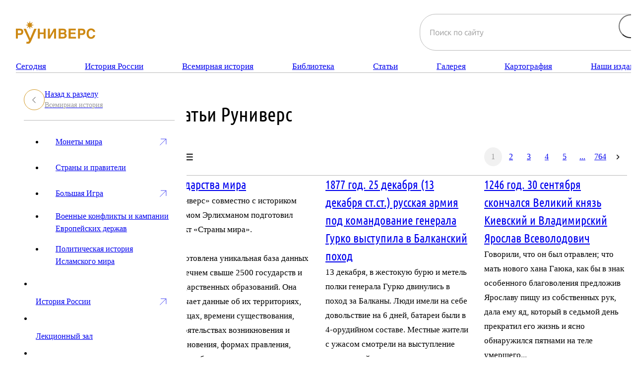

--- FILE ---
content_type: text/html; charset=UTF-8
request_url: https://new.runivers.ru/lib/book4646/199580/
body_size: 14567
content:
<!DOCTYPE html>
<html lang="ru">
<head>
<meta charset="utf-8">
<meta name="viewport" content="width=device-width, initial-scale=1">
<meta http-equiv="X-UA-Compatible" content="IE=edge">
<meta name="format-detection" content="telephone=no">
<meta name="description" content="РУНИВЕРС — крупнейшая цифровая библиотека и исторический портал с редкими книгами, архивными документами, картами, фотографиями и научными статьями об истории России. Исследуйте проверенные источники, коллекции и уникальные материалы в удобном онлайн-формате.">
<title>Статьи Руниверс — Руниверс: Электронная энциклопедия и библиотека</title>
<meta property="og:locale" content="ru_RU">
<meta property="og:type" content="article">
<meta property="og:site_name" content="РУНИВЕРС">
<meta property="og:title" content="Статьи Руниверс — Руниверс: Электронная энциклопедия и библиотека">
<meta name="twitter:card" content="summary_large_image">
<meta name="twitter:title" content="Статьи Руниверс — Руниверс: Электронная энциклопедия и библиотека">
<meta property="og:url" content="/lib/book4646/199580/">
<meta name="robots" content="index,follow,max-image-preview:large,max-snippet:-1">
<meta property="og:image" content="https://new.runivers.ru/upload/default.png">
<meta name="twitter:image" content="https://new.runivers.ru/upload/default.png">
<meta property="vk:image" content="https://new.runivers.ru/upload/default.png">
<meta property="og:image:alt" content="Руниверс: Электронная энциклопедия и библиотека">
<meta name="twitter:image:alt" content="Руниверс: Электронная энциклопедия и библиотека">
  
<link rel="preload" href="/local/templates/main/fonts/raleway-400.woff2" as="font" crossorigin="anonymous">
<link rel="preload" href="/local/templates/main/fonts/raleway-600.woff2" as="font" crossorigin="anonymous">
<link rel="preload" href="/local/templates/main/fonts/raleway-800.woff2" as="font" crossorigin="anonymous">
<link rel="apple-touch-icon" sizes="57x57" href="/local/templates/main/img/favicons/apple-icon-57x57.png">
<link rel="apple-touch-icon" sizes="60x60" href="/local/templates/main/img/favicons/apple-icon-60x60.png">
<link rel="apple-touch-icon" sizes="72x72" href="/local/templates/main/img/favicons/apple-icon-72x72.png">
<link rel="apple-touch-icon" sizes="76x76" href="/local/templates/main/img/favicons/apple-icon-76x76.png">
<link rel="apple-touch-icon" sizes="114x114" href="/local/templates/main/img/favicons/apple-icon-114x114.png">
<link rel="apple-touch-icon" sizes="120x120" href="/local/templates/main/img/favicons/apple-icon-120x120.png">
<link rel="apple-touch-icon" sizes="144x144" href="/local/templates/main/img/favicons/apple-icon-144x144.png">
<link rel="apple-touch-icon" sizes="152x152" href="/local/templates/main/img/favicons/apple-icon-152x152.png">
<link rel="apple-touch-icon" sizes="180x180" href="/local/templates/main/img/favicons/apple-icon-180x180.png">
<link rel="icon" type="image/png" sizes="192x192"  href="/local/templates/main/img/favicons/android-icon-192x192.png">
<link rel="icon" type="image/png" sizes="32x32" href="/local/templates/main/img/favicons/favicon-32x32.png">
<link rel="icon" type="image/png" sizes="96x96" href="/local/templates/main/img/favicons/favicon-96x96.png">
<link rel="icon" type="image/png" sizes="16x16" href="/local/templates/main/img/favicons/favicon-16x16.png">
<link rel="manifest" href="/local/templates/main/img/favicons/manifest.json">
<meta name="msapplication-TileColor" content="#ffffff">
<meta name="msapplication-TileImage" content="/local/templates/main/img/favicons/ms-icon-144x144.png">
<meta name="theme-color" content="#ffffff">
<script>
	var BASE_URL = '/local/templates/main';
</script>
<link rel="stylesheet" href="/local/templates/main/css/fancybox/fancybox.css"/>
<link rel="stylesheet" href="/local/templates/main/css/main.css?1762506553">
<meta http-equiv="Content-Type" content="text/html; charset=UTF-8" />

<link href="/bitrix/js/main/popup/dist/main.popup.bundle.css?175567909531694" type="text/css"  rel="stylesheet" />

<link href="/bitrix/cache/css/s1/main/template_fa8a9d21980aee2ea5b821103b45e208/template_fa8a9d21980aee2ea5b821103b45e208_v1.css?176436868622569" type="text/css"  data-template-style="true" rel="stylesheet" />
<script>if(!window.BX)window.BX={};if(!window.BX.message)window.BX.message=function(mess){if(typeof mess==='object'){for(let i in mess) {BX.message[i]=mess[i];} return true;}};</script>
<script>(window.BX||top.BX).message({"JS_CORE_LOADING":"Загрузка...","JS_CORE_NO_DATA":"- Нет данных -","JS_CORE_WINDOW_CLOSE":"Закрыть","JS_CORE_WINDOW_EXPAND":"Развернуть","JS_CORE_WINDOW_NARROW":"Свернуть в окно","JS_CORE_WINDOW_SAVE":"Сохранить","JS_CORE_WINDOW_CANCEL":"Отменить","JS_CORE_WINDOW_CONTINUE":"Продолжить","JS_CORE_H":"ч","JS_CORE_M":"м","JS_CORE_S":"с","JSADM_AI_HIDE_EXTRA":"Скрыть лишние","JSADM_AI_ALL_NOTIF":"Показать все","JSADM_AUTH_REQ":"Требуется авторизация!","JS_CORE_WINDOW_AUTH":"Войти","JS_CORE_IMAGE_FULL":"Полный размер"});</script>



<script>BX.Runtime.registerExtension({"name":"main.core","namespace":"BX","loaded":true});</script>
<script>BX.setJSList(["\/bitrix\/js\/main\/core\/core_ajax.js","\/bitrix\/js\/main\/core\/core_promise.js","\/bitrix\/js\/main\/polyfill\/promise\/js\/promise.js","\/bitrix\/js\/main\/loadext\/loadext.js","\/bitrix\/js\/main\/loadext\/extension.js","\/bitrix\/js\/main\/polyfill\/promise\/js\/promise.js","\/bitrix\/js\/main\/polyfill\/find\/js\/find.js","\/bitrix\/js\/main\/polyfill\/includes\/js\/includes.js","\/bitrix\/js\/main\/polyfill\/matches\/js\/matches.js","\/bitrix\/js\/ui\/polyfill\/closest\/js\/closest.js","\/bitrix\/js\/main\/polyfill\/fill\/main.polyfill.fill.js","\/bitrix\/js\/main\/polyfill\/find\/js\/find.js","\/bitrix\/js\/main\/polyfill\/matches\/js\/matches.js","\/bitrix\/js\/main\/polyfill\/core\/dist\/polyfill.bundle.js","\/bitrix\/js\/main\/core\/core.js","\/bitrix\/js\/main\/polyfill\/intersectionobserver\/js\/intersectionobserver.js","\/bitrix\/js\/main\/lazyload\/dist\/lazyload.bundle.js","\/bitrix\/js\/main\/polyfill\/core\/dist\/polyfill.bundle.js","\/bitrix\/js\/main\/parambag\/dist\/parambag.bundle.js"]);
</script>
<script>BX.Runtime.registerExtension({"name":"ui.design-tokens.air","namespace":"window","loaded":true});</script>
<script>BX.Runtime.registerExtension({"name":"ui.icon-set.api.core","namespace":"BX.UI.IconSet","loaded":true});</script>
<script>BX.Runtime.registerExtension({"name":"ui.design-tokens","namespace":"window","loaded":true});</script>
<script>BX.Runtime.registerExtension({"name":"ui.fonts.opensans","namespace":"window","loaded":true});</script>
<script>BX.Runtime.registerExtension({"name":"main.popup","namespace":"BX.Main","loaded":true});</script>
<script>(window.BX||top.BX).message({"UI_SWITCHER_ON":"вкл","UI_SWITCHER_OFF":"выкл"});(window.BX||top.BX).message({"UI_SWITCHER_ON":"вкл","UI_SWITCHER_OFF":"выкл"});</script>
<script>BX.Runtime.registerExtension({"name":"ui.switcher","namespace":"BX.UI","loaded":true});</script>
<script>BX.Runtime.registerExtension({"name":"ui.cnt","namespace":"BX.UI","loaded":true});</script>
<script>BX.Runtime.registerExtension({"name":"ui.icon-set","namespace":"window","loaded":true});</script>
<script>BX.Runtime.registerExtension({"name":"ui.icon-set.outline","namespace":"window","loaded":true});</script>
<script>BX.Runtime.registerExtension({"name":"ui.icon-set.main","namespace":"window","loaded":true});</script>
<script>(window.BX||top.BX).message({"UI_BUTTONS_SAVE_BTN_TEXT":"Сохранить","UI_BUTTONS_CREATE_BTN_TEXT":"Создать","UI_BUTTONS_ADD_BTN_TEXT":"Добавить","UI_BUTTONS_SEND_BTN_TEXT":"Отправить","UI_BUTTONS_CANCEL_BTN_TEXT":"Отменить","UI_BUTTONS_CLOSE_BTN_TEXT":"Закрыть","UI_BUTTONS_APPLY_BTN_TEXT":"Применить"});</script>
<script>BX.Runtime.registerExtension({"name":"ui.buttons","namespace":"BX.UI","loaded":true});</script>
<script>BX.Runtime.registerExtension({"name":"ui.buttons.icons","namespace":"window","loaded":true});</script>
<script>BX.Runtime.registerExtension({"name":"jquery","namespace":"window","loaded":true});</script>
<script>(window.BX||top.BX).message({"LANGUAGE_ID":"ru","FORMAT_DATE":"DD.MM.YYYY","FORMAT_DATETIME":"DD.MM.YYYY HH:MI:SS","COOKIE_PREFIX":"RUNIVERS","SERVER_TZ_OFFSET":"10800","UTF_MODE":"Y","SITE_ID":"s1","SITE_DIR":"\/","USER_ID":"","SERVER_TIME":1764424464,"USER_TZ_OFFSET":0,"USER_TZ_AUTO":"Y","bitrix_sessid":"8c1923bfd69b8b63eb6818647838ae1f"});</script>

<script src="/bitrix/js/main/popup/dist/main.popup.bundle.js?1763907457119952"></script>

<script src="/bitrix/js/main/jquery/jquery-1.12.4.min.js?173443206597163"></script>
<script>BX.setJSList(["\/local\/templates\/main\/js\/fancybox\/fancybox.umd.js","\/local\/templates\/main\/js\/playerjs.js","\/local\/templates\/main\/js\/jquery.lazy.min.js","\/local\/templates\/main\/js\/tmpl.js","\/local\/templates\/main\/js\/scripts.js"]);</script>
<script>BX.setCSSList(["\/local\/templates\/main\/template_styles.css"]);</script>
<script>
					(function () {
						"use strict";

						var counter = function ()
						{
							var cookie = (function (name) {
								var parts = ("; " + document.cookie).split("; " + name + "=");
								if (parts.length == 2) {
									try {return JSON.parse(decodeURIComponent(parts.pop().split(";").shift()));}
									catch (e) {}
								}
							})("BITRIX_CONVERSION_CONTEXT_s1");

							if (cookie && cookie.EXPIRE >= BX.message("SERVER_TIME"))
								return;

							var request = new XMLHttpRequest();
							request.open("POST", "/bitrix/tools/conversion/ajax_counter.php", true);
							request.setRequestHeader("Content-type", "application/x-www-form-urlencoded");
							request.send(
								"SITE_ID="+encodeURIComponent("s1")+
								"&sessid="+encodeURIComponent(BX.bitrix_sessid())+
								"&HTTP_REFERER="+encodeURIComponent(document.referrer)
							);
						};

						if (window.frameRequestStart === true)
							BX.addCustomEvent("onFrameDataReceived", counter);
						else
							BX.ready(counter);
					})();
				</script>

<script  src="/bitrix/cache/js/s1/main/template_500ab15e4ac020c0e6215cd04eba0d05/template_500ab15e4ac020c0e6215cd04eba0d05_v1.js?1763925700958711"></script>

</head>

<body>
	<div id="panel">
			</div>
	<div class="wrapper">
		<header class="header">
			<div class="container">
				<div class="header__top">
					<a class="header__logo" href="/">
						<img src="/local/templates/main/img/logo.svg" alt="">
					</a>
					<div class="header__searchbar searchbar">
						<form class="searchbar__form" action="/search/">
							<input class="searchbar__input form-control" type="text" name="q" value="" placeholder="Поиск по сайту">
							<input type="submit">
							<a class="close" href="#"></a>
						</form>
					</div>
					<button class="header__search-btn" type="button"> </button>
					<button class="header__burger menu__icon icon-menu header-js-menu-toggle" type="button" aria-label="Меню">
						<span></span>
						<span></span>
						<span></span>
					</button>
				</div>
				<nav class="header__nav menu">
					<div class="menu__list">
				<div class="menu__item"><a href="/index.php" class="menu__link">Сегодня</a></div>
				<div class="menu__item">
				<a href="/russianhistory/" class="menu__link">История России</a>
				<div class="menu__dropdown">
					<div class="menu__dropdown-inner">
						<div class="menu__dropdown-links">
					<a class="menu__dropdown-link link-item link-item--sm hover-accent" href="/russianhistory/">Главное</a>
					<a class="menu__dropdown-link link-item link-item--sm hover-accent" href="/russianhistory/vneshnepoliticheskaya-istoriya-rossii/">Внешнеполитическая история России</a>
					<a class="menu__dropdown-link link-item link-item--sm hover-accent" href="/russianhistory/voennye-konflikty-i-kampanii/">Военные конфликты и кампании</a>
					<a class="menu__dropdown-link link-item link-item--sm hover-accent" href="/russianhistory/vtoraya-mirovaya-voyna/">Вторая Мировая война</a>
					<a class="menu__dropdown-link link-item link-item--sm hover-accent" href="/russianhistory/granitsy-rossii/">Границы России</a>
					<a class="menu__dropdown-link link-item link-item--sm hover-accent" href="/russianhistory/detskaya-illyustrirovannaya-kniga/">Детская иллюстрированная книга</a>
					<a class="menu__dropdown-link link-item link-item--sm hover-accent" href="/russianhistory/zagranichnye-pokhody/">Заграничные походы</a>
					<a class="menu__dropdown-link link-item link-item--sm hover-accent" href="/russianhistory/istoriya-gosudarstvennoy-okhrany/">История государственной охраны</a>
					<a class="menu__dropdown-link link-item link-item--sm hover-accent" href="/russianhistory/calendar-pobed-russkoy-armii/">Календарь побед Русской армии</a>
					<a class="menu__dropdown-link link-item link-item--sm hover-accent" href="/russianhistory/lenty-vremeni/">Ленты времени</a>
					<a class="menu__dropdown-link link-item link-item--sm hover-accent" href="/russianhistory/praviteli-rossii/">Правители России</a>
					<a class="menu__dropdown-link link-item link-item--sm hover-accent" href="/russianhistory/prikazy-rossiyskogo-gosudarstva/">Приказы Российского государства</a>
					<a class="menu__dropdown-link link-item link-item--sm hover-accent" href="/russianhistory/regiony-rossiyskoy-imperii/">Регионы Российской Империи</a>
					<a class="menu__dropdown-link link-item link-item--sm hover-accent" href="/russianhistory/russkaya-filosofiya/">Русская философия</a>
					<a class="menu__dropdown-link link-item link-item--sm hover-accent" href="/russianhistory/srednevekovaya-rus/">Средневековая Русь</a>
					<a class="menu__dropdown-link link-item link-item--sm hover-accent" href="/russianhistory/territorialnaya-istoriya-rossii/">Территориальная история России</a>
					<a class="menu__dropdown-link link-item link-item--sm hover-accent" href="/russianhistory/khroniki-otechestvennoy-voyny-1812-goda/">Хроники Отечественной войны 1812 года</a>
			</div></div></div></div>			<div class="menu__item">
				<a href="/worldhistory/" class="menu__link">Всемирная история</a>
				<div class="menu__dropdown">
					<div class="menu__dropdown-inner">
						<div class="menu__dropdown-links">
					<a class="menu__dropdown-link link-item link-item--sm hover-accent" href="/worldhistory/">Главное</a>
					<a class="menu__dropdown-link link-item link-item--sm hover-accent" href="/worldhistory/monety-mira/">Монеты мира</a>
					<a class="menu__dropdown-link link-item link-item--sm hover-accent" href="/worldhistory/strany-i-praviteli/">Страны и правители</a>
					<a class="menu__dropdown-link link-item link-item--sm hover-accent" href="/worldhistory/biggame/">Большая Игра</a>
					<a class="menu__dropdown-link link-item link-item--sm hover-accent" href="/worldhistory/voennye-konflikty-i-kampanii-evropeyskikh-derzhav/">Военные конфликты и кампании Европейских держав</a>
					<a class="menu__dropdown-link link-item link-item--sm hover-accent" href="/worldhistory/politicheskaya-istoriya-islamskogo-mira/">Политическая история Исламского мира</a>
			</div></div></div></div>			<div class="menu__item">
				<a href="/library/" class="menu__link">Библиотека</a>
				<div class="menu__dropdown">
					<div class="menu__dropdown-inner">
						<div class="menu__dropdown-links">
					<a class="menu__dropdown-link link-item link-item--sm hover-accent" href="/library/">Новое в библиотеке</a>
					<a class="menu__dropdown-link link-item link-item--sm hover-accent" href="/library/alphabet/">Алфавитный каталог</a>
					<a class="menu__dropdown-link link-item link-item--sm hover-accent" href="/library/authors/">Авторы</a>
					<a class="menu__dropdown-link link-item link-item--sm hover-accent" href="/library/atlasy/">Атласы</a>
					<a class="menu__dropdown-link link-item link-item--sm hover-accent" href="/library/bibliograficheskie-spravochniki/">Библиографические справочники</a>
					<a class="menu__dropdown-link link-item link-item--sm hover-accent" href="/library/voennaya-istoriya/">Военная история</a>
					<a class="menu__dropdown-link link-item link-item--sm hover-accent" href="/library/vseobshchaya-istoriya/">Всеобщая история</a>
					<a class="menu__dropdown-link link-item link-item--sm hover-accent" href="/library/detskaya-illyustrirovannaya-kniga/">Детская иллюстрированная книга</a>
					<a class="menu__dropdown-link link-item link-item--sm hover-accent" href="/library/zhurnalnyy-zal/">Журнальный зал</a>
					<a class="menu__dropdown-link link-item link-item--sm hover-accent" href="/library/otechestvennaya-istoriya/">Отечественная история</a>
					<a class="menu__dropdown-link link-item link-item--sm hover-accent" href="/library/polkovye-istorii/">Полковые истории</a>
					<a class="menu__dropdown-link link-item link-item--sm hover-accent" href="/library/puteshestviya-i-opisaniya-zemel/">Путешествия и описания земель</a>
					<a class="menu__dropdown-link link-item link-item--sm hover-accent" href="/library/russkaya-filosofiya/">Русская философия</a>
					<a class="menu__dropdown-link link-item link-item--sm hover-accent" href="/library/sobraniya-dokumentov/">Собрания документов</a>
					<a class="menu__dropdown-link link-item link-item--sm hover-accent" href="/library/entsiklopedii-i-slovari/">Энциклопедии и словари</a>
					<a class="menu__dropdown-link link-item link-item--sm hover-accent" href="/library/knigi-runivers/">Книги Руниверс</a>
			</div></div></div></div>			<div class="menu__item">
				<a href="/articles/" class="menu__link">Статьи</a>
				<div class="menu__dropdown">
					<div class="menu__dropdown-inner">
						<div class="menu__dropdown-links">
					<a class="menu__dropdown-link link-item link-item--sm hover-accent" href="/articles/">Главное</a>
					<a class="menu__dropdown-link link-item link-item--sm hover-accent" href="/articles/bolshaya-igra/">Большая игра</a>
					<a class="menu__dropdown-link link-item link-item--sm hover-accent" href="/articles/voennaya-istoriya-rossii/">Военная история России</a>
					<a class="menu__dropdown-link link-item link-item--sm hover-accent" href="/articles/zakony/">Законы Русского Государства</a>
					<a class="menu__dropdown-link link-item link-item--sm hover-accent" href="/articles/faces/">История в лицах</a>
					<a class="menu__dropdown-link link-item link-item--sm hover-accent" href="/articles/calendar/">Календарь</a>
					<a class="menu__dropdown-link link-item link-item--sm hover-accent" href="/articles/maps/">Картография</a>
					<a class="menu__dropdown-link link-item link-item--sm hover-accent" href="/articles/nashi-rekomendatsii/">Наши рекомендации</a>
					<a class="menu__dropdown-link link-item link-item--sm hover-accent" href="/articles/today-and-yesterday/">Сегодня и вчера</a>
					<a class="menu__dropdown-link link-item link-item--sm hover-accent" href="/articles/events/">События</a>
					<a class="menu__dropdown-link link-item link-item--sm hover-accent" href="/articles/film-neizvestnaya-voyna/">Фильм «Неизвестная война»</a>
			</div></div></div></div>			<div class="menu__item">
				<a href="/gallery/" class="menu__link">Галерея</a>
				<div class="menu__dropdown">
					<div class="menu__dropdown-inner">
						<div class="menu__dropdown-links">
					<a class="menu__dropdown-link link-item link-item--sm hover-accent" href="/gallery/">Новое в галерее</a>
					<a class="menu__dropdown-link link-item link-item--sm hover-accent" href="/gallery/authors/">Авторы</a>
					<a class="menu__dropdown-link link-item link-item--sm hover-accent" href="/gallery/collections/">Тематические подборки</a>
					<a class="menu__dropdown-link link-item link-item--sm hover-accent" href="/gallery/gravyura-tipografskiy-ottisk/">Гравюра, типографский оттиск</a>
					<a class="menu__dropdown-link link-item link-item--sm hover-accent" href="/gallery/dokumenty/">Документы</a>
					<a class="menu__dropdown-link link-item link-item--sm hover-accent" href="/gallery/infografika/">Инфографика</a>
					<a class="menu__dropdown-link link-item link-item--sm hover-accent" href="/gallery/istoricheskaya-illyustratsiya/">Историческая иллюстрация</a>
					<a class="menu__dropdown-link link-item link-item--sm hover-accent" href="/gallery/originalnaya-illyustratsiya/">Оригинальная иллюстрация</a>
					<a class="menu__dropdown-link link-item link-item--sm hover-accent" href="/gallery/portrety/">Портреты</a>
					<a class="menu__dropdown-link link-item link-item--sm hover-accent" href="/gallery/proizvedenie-arkhitektury-monumentalnogo-iskusstva/">Произведение архитектуры, монументального искусства</a>
					<a class="menu__dropdown-link link-item link-item--sm hover-accent" href="/gallery/proizvedenie-iskusstva/">Произведение искусства</a>
					<a class="menu__dropdown-link link-item link-item--sm hover-accent" href="/gallery/proizvedenie-prikladnogo-iskusstva/">Произведение прикладного искусства</a>
					<a class="menu__dropdown-link link-item link-item--sm hover-accent" href="/gallery/russkaya-istoricheskaya-zhivopis/">Русская историческая живопись</a>
					<a class="menu__dropdown-link link-item link-item--sm hover-accent" href="/gallery/russian_photo/">Русская фотография</a>
					<a class="menu__dropdown-link link-item link-item--sm hover-accent" href="/gallery/fotografiya/">Фотография</a>
			</div></div></div></div>			<div class="menu__item">
				<a href="/maps/" class="menu__link">Картография</a>
				<div class="menu__dropdown">
					<div class="menu__dropdown-inner">
						<div class="menu__dropdown-links">
					<a class="menu__dropdown-link link-item link-item--sm hover-accent" href="/maps/">Новое в картах</a>
					<a class="menu__dropdown-link link-item link-item--sm hover-accent" href="/maps/atlasy/">Атласы</a>
					<a class="menu__dropdown-link link-item link-item--sm hover-accent" href="/maps/voennye/">Военные карты</a>
					<a class="menu__dropdown-link link-item link-item--sm hover-accent" href="/maps/geograficheskie/">Географические карты</a>
					<a class="menu__dropdown-link link-item link-item--sm hover-accent" href="/maps/istoricheskie/">Исторические карты</a>
					<a class="menu__dropdown-link link-item link-item--sm hover-accent" href="/maps/karty-runivers/">Карты Руниверс</a>
					<a class="menu__dropdown-link link-item link-item--sm hover-accent" href="/maps/plany-gorodov/">Планы городов</a>
					<a class="menu__dropdown-link link-item link-item--sm hover-accent" href="/maps/politiko-administrativnye/">Политико-административные карты</a>
					<a class="menu__dropdown-link link-item link-item--sm hover-accent" href="/maps/prochee/">Прочие карты</a>
					<a class="menu__dropdown-link link-item link-item--sm hover-accent" href="/maps/spetsialnye/">Специальные карты</a>
			</div></div></div></div>			<div class="menu__item">
				<a href="/publications/" class="menu__link">Наши издания</a>
				<div class="menu__dropdown">
					<div class="menu__dropdown-inner">
						<div class="menu__dropdown-links">
					<a class="menu__dropdown-link link-item link-item--sm hover-accent" href="/publications/">Наши издания</a>
					<a class="menu__dropdown-link link-item link-item--sm hover-accent" href="/publications/naglyadnaya-khronologiya/">Наглядная хронология</a>
					<a class="menu__dropdown-link link-item link-item--sm hover-accent" href="/publications/illustrated-timeline/">Illustrated Timeline</a>
					<a class="menu__dropdown-link link-item link-item--sm hover-accent" href="/publications/gosudarstvo/">Государство</a>
					<a class="menu__dropdown-link link-item link-item--sm hover-accent" href="/publications/istoricheskiy-vestnik/">Исторический вестник</a>
					<a class="menu__dropdown-link link-item link-item--sm hover-accent" href="/publications/boevye-deystviya-russkikh-voysk/">Боевые действия русских войск</a>
					<a class="menu__dropdown-link link-item link-item--sm hover-accent" href="/publications/voennye-konflikty-kampanii-i-boevye-deystviya-russkikh-voysk-860-1914-gg/">Военные конфликты, кампании и боевые действия русских войск, 860–1914 гг.</a>
					<a class="menu__dropdown-link link-item link-item--sm hover-accent" href="/publications/bolshaya-igra/">Большая игра</a>
					<a class="menu__dropdown-link link-item link-item--sm hover-accent" href="/publications/filosofiya/">Философия</a>
	
	</div></div></div>					</div>
				</nav>
			</div>
		</header>
		<main class="page">
			<div class="container">
				<div class="layout">
					<div class="layout-asside">
						<div class="sidebar">
							<button class="sidebar__close js-navigation-close" type="button"></button>
							<a class="sidebar__back" href="/worldhistory/">
								<div class="sidebar__back-icon"> </div>
								<div class="sidebar__back-info"> Назад к разделу<span>Всемирная история</span>								</div>
							</a>
<nav class="sidebar-nav">
	<ul class="sidebar-nav__list">
											<li class="sidebar-nav__item"><a class="sidebar-nav__link sidebar-nav__link--with-icon" href="/worldhistory/monety-mira/">Монеты мира</a></li>
		
												<li class="sidebar-nav__item"><a class="sidebar-nav__link" href="/worldhistory/strany-i-praviteli/">Страны и правители</a></li>
		
												<li class="sidebar-nav__item"><a class="sidebar-nav__link sidebar-nav__link--with-icon" href="/worldhistory/biggame/">Большая Игра</a></li>
		
												<li class="sidebar-nav__item"><a class="sidebar-nav__link" href="/worldhistory/voennye-konflikty-i-kampanii-evropeyskikh-derzhav/">Военные конфликты и кампании Европейских держав</a></li>
		
												<li class="sidebar-nav__item"><a class="sidebar-nav__link" href="/worldhistory/politicheskaya-istoriya-islamskogo-mira/">Политическая история Исламского мира</a></li>
		
				</ul></li>											<li class="sidebar-nav__item ">
																			<a class="sidebar-nav__link sidebar-nav__link--with-icon" href="/russianhistory/">История России</a>
																			<ul class="sidebar-nav__submenu" style="display: none">

		
												<li class="sidebar-nav__item"><a class="sidebar-nav__link sidebar-nav__link--with-icon" href="/russianhistory/vneshnepoliticheskaya-istoriya-rossii/">Внешнеполитическая история России</a></li>
		
												<li class="sidebar-nav__item"><a class="sidebar-nav__link sidebar-nav__link--with-icon" href="/russianhistory/voennye-konflikty-i-kampanii/">Военные конфликты и кампании</a></li>
		
												<li class="sidebar-nav__item"><a class="sidebar-nav__link sidebar-nav__link--with-icon" href="/russianhistory/vtoraya-mirovaya-voyna/">Вторая Мировая война</a></li>
		
												<li class="sidebar-nav__item"><a class="sidebar-nav__link" href="/russianhistory/granitsy-rossii/">Границы России</a></li>
		
												<li class="sidebar-nav__item"><a class="sidebar-nav__link" href="/russianhistory/detskaya-illyustrirovannaya-kniga/">Детская иллюстрированная книга</a></li>
		
												<li class="sidebar-nav__item"><a class="sidebar-nav__link" href="/russianhistory/zagranichnye-pokhody/">Заграничные походы</a></li>
		
												<li class="sidebar-nav__item"><a class="sidebar-nav__link" href="/russianhistory/istoriya-gosudarstvennoy-okhrany/">История государственной охраны</a></li>
		
												<li class="sidebar-nav__item"><a class="sidebar-nav__link sidebar-nav__link--with-icon" href="/russianhistory/calendar-pobed-russkoy-armii/">Календарь побед Русской армии</a></li>
		
												<li class="sidebar-nav__item"><a class="sidebar-nav__link sidebar-nav__link--with-icon" href="/russianhistory/lenty-vremeni/">Ленты времени</a></li>
		
												<li class="sidebar-nav__item"><a class="sidebar-nav__link" href="/russianhistory/praviteli-rossii/">Правители России</a></li>
		
												<li class="sidebar-nav__item"><a class="sidebar-nav__link" href="/russianhistory/prikazy-rossiyskogo-gosudarstva/">Приказы Российского государства</a></li>
		
												<li class="sidebar-nav__item"><a class="sidebar-nav__link sidebar-nav__link--with-icon" href="/russianhistory/regiony-rossiyskoy-imperii/">Регионы Российской Империи</a></li>
		
												<li class="sidebar-nav__item"><a class="sidebar-nav__link" href="/russianhistory/russkaya-filosofiya/">Русская философия</a></li>
		
												<li class="sidebar-nav__item"><a class="sidebar-nav__link sidebar-nav__link--with-icon" href="/russianhistory/srednevekovaya-rus/">Средневековая Русь</a></li>
		
												<li class="sidebar-nav__item"><a class="sidebar-nav__link" href="/russianhistory/territorialnaya-istoriya-rossii/">Территориальная история России</a></li>
		
												<li class="sidebar-nav__item"><a class="sidebar-nav__link" href="/russianhistory/khroniki-otechestvennoy-voyny-1812-goda/">Хроники Отечественной войны 1812 года</a></li>
		
				</ul></li>											<li class="sidebar-nav__item"><a class="sidebar-nav__link" href="/lektsionnyy-zal/">Лекционный зал</a></li>
		
												<li class="sidebar-nav__item ">
																			<a class="sidebar-nav__link sidebar-nav__link--with-icon" href="/articles/">Статьи</a>
																			<ul class="sidebar-nav__submenu" style="display: none">

		
												<li class="sidebar-nav__item"><a class="sidebar-nav__link" href="/articles/bolshaya-igra/">Большая игра</a></li>
		
												<li class="sidebar-nav__item"><a class="sidebar-nav__link sidebar-nav__link--with-icon" href="/articles/voennaya-istoriya-rossii/">Военная история России</a></li>
		
												<li class="sidebar-nav__item"><a class="sidebar-nav__link sidebar-nav__link--with-icon" href="/articles/gallery/">Галерея</a></li>
		
												<li class="sidebar-nav__item"><a class="sidebar-nav__link" href="/articles/zakony/">Законы Русского Государства</a></li>
		
												<li class="sidebar-nav__item"><a class="sidebar-nav__link" href="/articles/faces/">История в лицах</a></li>
		
												<li class="sidebar-nav__item"><a class="sidebar-nav__link sidebar-nav__link--with-icon" href="/articles/calendar/">Календарь</a></li>
		
												<li class="sidebar-nav__item"><a class="sidebar-nav__link sidebar-nav__link--with-icon" href="/articles/maps/">Картография</a></li>
		
												<li class="sidebar-nav__item"><a class="sidebar-nav__link" href="/articles/nashi-rekomendatsii/">Наши рекомендации</a></li>
		
												<li class="sidebar-nav__item"><a class="sidebar-nav__link" href="/articles/o-knyazyakh-srednevekovoy-rusi/">О князьях Средневековой Руси</a></li>
		
												<li class="sidebar-nav__item"><a class="sidebar-nav__link" href="/articles/today-and-yesterday/">Сегодня и вчера</a></li>
		
												<li class="sidebar-nav__item"><a class="sidebar-nav__link" href="/articles/events/">События</a></li>
		
												<li class="sidebar-nav__item"><a class="sidebar-nav__link" href="/articles/film-neizvestnaya-voyna/">Фильм «Неизвестная война»</a></li>
		
				</ul></li>											<li class="sidebar-nav__item"><a class="sidebar-nav__link" href="/chernoviki/">Черновики</a></li>
		
		</ul>
</nav>
						</div>
					</div>
					<div class="layout-content  content">
						<div class="top">
							<div class="head">
								<div class="head-bread-nav">
									<span class="d-1024-none navigation-btn__icon sidebar_open"> </span>
								</div>
								<h1 class="head__title h1">Статьи Руниверс</h1>
															</div>
													</div>						<div class="action-panel action-panel--top d-flex justify-content-between">
							<div class="view-types">
								<button class="view-types__btn js-view-type _is-active" type="button" style="--icon: url('/local/templates/main/img/icons/view-grid.svg')" data-type="grid"></button>
								<button class="view-types__btn js-view-type " type="button" style="--icon: url('/local/templates/main/img/icons/view-list.svg')" data-type="list"></button>
							</div>
							<div class="d-none d-lg-block">
								<div class="pagination">
	<div class="pagination__pages">
		<span class="pagination__page _is-active">1</span>
		<a href="/lib/book4646/199580/page-2/" class="pagination__page ">2</a>
		<a href="/lib/book4646/199580/page-3/" class="pagination__page ">3</a>
		<a href="/lib/book4646/199580/page-4/" class="pagination__page ">4</a>
		<a href="/lib/book4646/199580/page-5/" class="pagination__page ">5</a>
		<a class="pagination__page" href="/lib/book4646/199580/page-385/">...</a>
		<a class="pagination__page" href="/lib/book4646/199580/page-764/">764</a>
		<a class="pagination__control" type="button" style="--icon: url('/local/templates/main/img/icons/arrow-pagination-next.svg')" href="/lib/book4646/199580/page-2/"></a>
	</div>
</div>
							</div>
						</div>
						<div class="articles-cards js-view-section ">

							<div class="article-card">
								<div class="article-card__info">
									<a class="article-card__title hover-accent" href="/worldhistory/strany-i-praviteli/gosudarstva-mira/">Государства мира</a>
									<div class="article-card__desc">«Руниверс» совместно с историком Вадимом Эрлихманом подготовил проект «Страны мира».<br />
<br />
Подготовлена уникальная база данных с перечнем свыше 2500 государств и государственных образований. Она включает данные об их территориях, столицах, времени существования, обстоятельствах возникновения и исчезновения, формах правления, данные об основном этносе и религиях. Подобная база впервые создана не только в отечественной, но и в мировой историографии.<br />
</div>
								</div>
								<div class="article-card__bottom">
									<picture class="img article-card__img">
											<img src="/upload/gallery/154869/fragment.jpg" alt="Государства мира">
									</picture>

									<a class="article-card__link" href="/worldhistory/strany-i-praviteli/gosudarstva-mira/"> </a>
								</div>
							</div>

							<div class="article-card">
								<div class="article-card__info">
									<a class="article-card__title hover-accent" href="/articles/calendar/12/1877-god-25-dekabrya-13-dekabrya-st-st-russkaya-armiya-pod-koman--457098/">1877 год. 25 декабря (13 декабря ст.ст.) русская армия под командование генерала Гурко выступила в Балканский поход</a>
									<div class="article-card__desc">13 декабря, в жестокую бурю и метель полки генерала Гурко двинулись в поход за Балканы. Люди имели на себе довольствие на 6 дней, батареи были в 4-орудийном составе. Местные жители с ужасом смотрели на выступление русских войск, считая их обреченными на верную гибель... Переход длился целых 8 дней вместо предположенных двух...</div>
								</div>
								<div class="article-card__bottom">
									<picture class="img article-card__img">
											<img src="/upload/gallery/145291/fragment.jpg" alt="1877 год. 25 декабря (13 декабря ст.ст.) русская армия под командование генерала Гурко выступила в Балканский поход">
									</picture>

									<a class="article-card__link" href="/articles/calendar/12/1877-god-25-dekabrya-13-dekabrya-st-st-russkaya-armiya-pod-koman--457098/"> </a>
								</div>
							</div>

							<div class="article-card">
								<div class="article-card__info">
									<a class="article-card__title hover-accent" href="/articles/calendar/09/1246-god-30-sentyabrya-skonchalsya-velikiy-knyaz-kievskiy-i-vladimi--452020/">1246 год. 30 сентября скончался Великий князь Киевский и Владимирский Ярослав Всеволодович</a>
									<div class="article-card__desc">Говорили, что он был отравлен; что мать нового хана Гаюка, как бы в знак особенного благоволения предложив Ярославу пищу из собственных рук, дала ему яд, который в седьмой день прекратил его жизнь и ясно обнаружился пятнами на теле умершего...</div>
								</div>
								<div class="article-card__bottom">
									<picture class="img article-card__img">
											<img src="/upload/gallery/620099/fragment.jpg" alt="1246 год. 30 сентября скончался Великий князь Киевский и Владимирский Ярослав Всеволодович">
									</picture>

									<a class="article-card__link" href="/articles/calendar/09/1246-god-30-sentyabrya-skonchalsya-velikiy-knyaz-kievskiy-i-vladimi--452020/"> </a>
								</div>
							</div>

							<div class="article-card">
								<div class="article-card__info">
									<a class="article-card__title hover-accent" href="/articles/calendar/03/1478-god-5-marta-ivan-iii-vozvrashchaetsya-v-moskvu-iz-pokorennogo--394252/">1478 год. 5 марта Иван III возвращается в Москву из покоренного Новгорода, следом везут вечевой колокол</a>
									<div class="article-card__desc">Перед отъездом Иоанн велел схватить старосту купеческого Марка Панфильева, боярыню Марфу Борецкую со внуком ее Василием Федоровым, еще пятерых новгородцев и отвезти их в Москву, имение отписать на себя; забраны были и все договоры, когда-либо заключенные новгородцами с князьями литовскими. 17 февраля тронулся Иоанн из стана, 5 марта приехал в Москву; за ним привезли из Новгорода вечевой колокол и подняли на колокольню на площади кремлевской звонить вместе с другими колоколами</div>
								</div>
								<div class="article-card__bottom">
									<picture class="img article-card__img">
											<img src="/upload/gallery/145199/fragment.jpg" alt="1478 год. 5 марта Иван III возвращается в Москву из покоренного Новгорода, следом везут вечевой колокол">
									</picture>

									<a class="article-card__link" href="/articles/calendar/03/1478-god-5-marta-ivan-iii-vozvrashchaetsya-v-moskvu-iz-pokorennogo--394252/"> </a>
								</div>
							</div>

							<div class="article-card">
								<div class="article-card__info">
									<a class="article-card__title hover-accent" href="/articles/calendar/06/1611-god-1-iyunya-22-maya-st-st-russkie-opolchentsy-osazhdayut-zakhv--126938/">1611 год. 1 июня (22 мая ст.ст.) русские ополченцы осаждают захваченный поляками Кремль</a>
									<div class="article-card__desc">К несчастию, между сими подвижниками господствовало несогласие: Воеводы не слушались друг друга, и ратные действия без общей цели, единства и связи, не могли иметь и важного успеха. Решились торжественно избрать начальника; но, вместо одного, выбрали трех: верные Ляпунова, чиновные мятежники Тушинские Князя Дмитрия Трубецкого, грабители-козаки Атамана Заруцкого</div>
								</div>
								<div class="article-card__bottom">
									<picture class="img article-card__img">
											<img src="/upload/gallery/145086/fragment.jpg" alt="1611 год. 1 июня (22 мая ст.ст.) русские ополченцы осаждают захваченный поляками Кремль">
									</picture>

									<a class="article-card__link" href="/articles/calendar/06/1611-god-1-iyunya-22-maya-st-st-russkie-opolchentsy-osazhdayut-zakhv--126938/"> </a>
								</div>
							</div>

							<div class="article-card">
								<div class="article-card__info">
									<a class="article-card__title hover-accent" href="/articles/calendar/05/1125-god-19-maya-skonchalsya-velikiy-knyaz-vladimir-monomakh-103774/">1125 год. 19 мая скончался великий князь Владимир Мономах</a>
									<div class="article-card__desc">Княжив в столице 13 лет, Владимир Мономах скончался [19 Маия 1125 г.] на 73 году от рождения, славный победами за Русскую землю и благими нравами, как говорят древние летописцы. Уже в слабости и недуге он поехал на место, орошенное святою кровию Бориса, и там, у церкви, им созданной, на берегу Альты, предал дух свой Богу в живейших чувствованиях утешительной Веры. Горестные дети и Вельможи привезли его тело в Киев и совершили обряд погребения в Софийском храме.</div>
								</div>
								<div class="article-card__bottom">
									<picture class="img article-card__img">
											<img src="/upload/gallery/145082/fragment.jpg" alt="1125 год. 19 мая скончался великий князь Владимир Мономах">
									</picture>

									<a class="article-card__link" href="/articles/calendar/05/1125-god-19-maya-skonchalsya-velikiy-knyaz-vladimir-monomakh-103774/"> </a>
								</div>
							</div>

							<div class="article-card">
								<div class="article-card__info">
									<a class="article-card__title hover-accent" href="/articles/calendar/02/1718-god-11-fevralya-31-yanvarya-st-st-tsarevicha-alekseya-dostavl--62175/">1718 год. 11 февраля (31 января ст.ст.) царевича Алексея доставляют в Москву для допроса.</a>
									<div class="article-card__desc">«Толстого очень беспокоил проезд через Вену; но царевич непременно хотел остановиться в этом городе, чтобы поблагодарить императора. Неизвестно, какими средствами дело было устроено так, что царевич согласился проехать Вену тайком, не видавшись с императором. Карл VI заключил из этого, что Толстой и Румянцев нарочно не допустили царевича до свидания с ним, боясь, чтоб Алексей не переменил своего намерения ехать к отцу, заключил, что его везут неволею. Узнавши, что царевич поехал на Брюн, императ...</div>
								</div>
								<div class="article-card__bottom">
									<picture class="img article-card__img">
											<img src="/upload/gallery/145016/fragment.jpg" alt="1718 год. 11 февраля (31 января ст.ст.) царевича Алексея доставляют в Москву для допроса.">
									</picture>

									<a class="article-card__link" href="/articles/calendar/02/1718-god-11-fevralya-31-yanvarya-st-st-tsarevicha-alekseya-dostavl--62175/"> </a>
								</div>
							</div>

							<div class="article-card">
								<div class="article-card__info">
									<a class="article-card__title hover-accent" href="/articles/calendar/01/1559-god-17-yanvarya-russkie-voyska-razgromili-pod-tirzenom-otryad--62150/">1559 год. 17 января русские войска разгромили под Тирзеном отряд ливонского ордена под командованием рыцаря Фелькерзама</a>
									<div class="article-card__desc">[1559 г.] Недовольный Курлятевым и Репниным, Государь в Декабре [1558 г.] месяце послал в Ливонию мужественных Воевод, Князей Симеона Микулинского, Василия и Петра Серебряных, Ивана Шереметева, Михайла Морозова, Царевича Тохтамыша, Князей Черкесских и войско сильное, чтобы идти прямо к Риге, опустошить землю, истреблять неприятеля в поле...</div>
								</div>
								<div class="article-card__bottom">
									<picture class="img article-card__img">
											<img src="/upload/gallery/144986/fragment.jpg" alt="1559 год. 17 января русские войска разгромили под Тирзеном отряд ливонского ордена под командованием рыцаря Фелькерзама">
									</picture>

									<a class="article-card__link" href="/articles/calendar/01/1559-god-17-yanvarya-russkie-voyska-razgromili-pod-tirzenom-otryad--62150/"> </a>
								</div>
							</div>

							<div class="article-card">
								<div class="article-card__info">
									<a class="article-card__title hover-accent" href="/articles/calendar/12/1606-god-12-dekabrya-2-dekabrya-st-st-sostoyalos-srazhenie-mezhd--62113/">1606 год. 12 декабря (2 декабря ст.ст.) состоялось сражение между войсками князя Михаила Васильевича Скопина-Шуйского и восставшими под началом Ивана Болотникова</a>
									<div class="article-card__desc">Шуйский ободрился; он послал уговаривать Болотникова отстать от самозванца, но люди, из которых состояло войско Болотникова, бились не за самозванца, а за возможность жить на счет государства, от примирения с которым они не могли ожидать для себя никакой выгоды; Болотников не прельстился обещанием царя дать ему знатный чин и отвечал: &quot;Я дал душу свою Димитрию и сдержу клятву, буду в Москве не изменником, а победителем&quot;. Надобно было решить дело оружием: молодой воевода, князь Михайла Васильевич Скопин-Шуйский, свел полки у Данилова монастыря и 1 декабря, дождавшись прихода смольнян, пошел к Коломенскому...</div>
								</div>
								<div class="article-card__bottom">
									<picture class="img article-card__img">
											<img src="/upload/gallery/144940/fragment.jpg" alt="1606 год. 12 декабря (2 декабря ст.ст.) состоялось сражение между войсками князя Михаила Васильевича Скопина-Шуйского и восставшими под началом Ивана Болотникова">
									</picture>

									<a class="article-card__link" href="/articles/calendar/12/1606-god-12-dekabrya-2-dekabrya-st-st-sostoyalos-srazhenie-mezhd--62113/"> </a>
								</div>
							</div>

							<div class="article-card">
								<div class="article-card__info">
									<a class="article-card__title hover-accent" href="/articles/calendar/11/1605-god-22-noyabrya-12-noyabrya-st-st-sostoyalos-obruchenie-grig--62094/">1605 год. 22 ноября (12 ноября ст.ст.) состоялось обручение Григория Отрепьева (Лжедмитрия) с Мариной Мнишек</a>
									<div class="article-card__desc">В ноябре 1605 года в Кракове состоялось пышное обручение Лжедмитрия I и Марины Мнишек, ставшее важным эпизодом русско-польских отношений Смутного времени. Посол Афанасий Власьев представлял жениха и передал невесте богатые дары. Торжество сопровождалось речами о союзе государств и надеждами на укрепление власти «законного царя». Обручение подчеркнуло политический характер брака, предвещая будущие события Смуты.</div>
								</div>
								<div class="article-card__bottom">
									<picture class="img article-card__img">
											<img src="/upload/gallery/144906/fragment.jpg" alt="1605 год. 22 ноября (12 ноября ст.ст.) состоялось обручение Григория Отрепьева (Лжедмитрия) с Мариной Мнишек">
									</picture>

									<a class="article-card__link" href="/articles/calendar/11/1605-god-22-noyabrya-12-noyabrya-st-st-sostoyalos-obruchenie-grig--62094/"> </a>
								</div>
							</div>

							<div class="article-card">
								<div class="article-card__info">
									<a class="article-card__title hover-accent" href="/articles/calendar/11/1359-god-13-noyabrya-skonchalsya-knyaz-moskovskiy-ivan-ii-krasnyy--62085/">1359 год. 13 ноября скончался князь московский Иван II Красный, княжеский престол унаследовал его сын Дмитрий Иванович, будущий Дмитрий Донской</a>
									<div class="article-card__desc">Иоанн Иванович, прозванный Кротким, правил недолго — шесть лет (1353–1359) — и стремился к мирному княжению. Его правление омрачил конфликт с татарским царевичем Мамат-Хожой, пытавшимся под видом размежевания границ ограбить рязанские и московские земли. Великий князь смело отказал послу, ссылаясь на ханские грамоты и известность рубежей. Скончавшись 13 ноября 1359 года в возрасте 33 лет, Иоанн принял монашество и оставил духовную грамоту — важнейший документ раннемосковского права, определявший раздел уделов между сыновьями Дмитрием и Иваном, племянником Владимиром Андреевичем и вдовой княгиней Александрой. В ней он проявил заботу о порядке наследования, церквах и слугах, завершив свой путь как мирный правитель, укрепивший династические устои Московского дома.</div>
								</div>
								<div class="article-card__bottom">
									<picture class="img article-card__img">
											<img src="/upload/gallery/604873/fragment.jpg" alt="1359 год. 13 ноября скончался князь московский Иван II Красный, княжеский престол унаследовал его сын Дмитрий Иванович, будущий Дмитрий Донской">
									</picture>

									<a class="article-card__link" href="/articles/calendar/11/1359-god-13-noyabrya-skonchalsya-knyaz-moskovskiy-ivan-ii-krasnyy--62085/"> </a>
								</div>
							</div>

							<div class="article-card">
								<div class="article-card__info">
									<a class="article-card__title hover-accent" href="/articles/calendar/11/1721-god-2-noyabrya-22-oktyabrya-st-st-petr-i-prinyal-titul-imper--62074/">1721 год. 2 ноября (22 октября ст.ст.) Петр I принял титул императора, Россия стала именоваться империей</a>
									<div class="article-card__desc">22 октября 1721 г. в Троицком соборе состоялось торжество в честь окончания Северной войны. Сенат и народ провозгласили Петра I Императором Всероссийским и Отцом Отечества. В ответ Петр призвал благодарить Бога и трудиться на благо страны. Новое звание стало символом признания России великой державой, вскоре подтверждённым Пруссией и Голландией.</div>
								</div>
								<div class="article-card__bottom">
									<picture class="img article-card__img">
											<img src="/upload/gallery/154844/fragment.jpg" alt="1721 год. 2 ноября (22 октября ст.ст.) Петр I принял титул императора, Россия стала именоваться империей">
									</picture>

									<a class="article-card__link" href="/articles/calendar/11/1721-god-2-noyabrya-22-oktyabrya-st-st-petr-i-prinyal-titul-imper--62074/"> </a>
								</div>
							</div>

							<div class="article-card">
								<div class="article-card__info">
									<a class="article-card__title hover-accent" href="/articles/calendar/08/1906-god-2-avgusta-20-iyulya-st-st-bylo-podavleno-sveaborgskoe--61982/">1906 год. 2 августа (20 июля ст.ст.)было подавлено Свеаборгское восстание</a>
									<div class="article-card__desc">1906 год. 2 августа (20 июля ст.ст.)было подавлено Свеаборгское восстание</div>
								</div>
								<div class="article-card__bottom">
									<picture class="img article-card__img">
											<img src="/upload/gallery/144778/fragment.jpg" alt="1906 год. 2 августа (20 июля ст.ст.)было подавлено Свеаборгское восстание">
									</picture>

									<a class="article-card__link" href="/articles/calendar/08/1906-god-2-avgusta-20-iyulya-st-st-bylo-podavleno-sveaborgskoe--61982/"> </a>
								</div>
							</div>

							<div class="article-card">
								<div class="article-card__info">
									<a class="article-card__title hover-accent" href="/articles/calendar/07/1304-god-27-iyulyaskonchalsya-velikiy-knyaz-vladimirskiy-andrey-ale--61976/">1304 год. 27 июляскончался Великий князь Владимирский Андрей Александрович, ему наследовал князь Михаил Ярославич.</a>
									<div class="article-card__desc">1304 год. 27 июляскончался Великий князь Владимирский Андрей Александрович, ему наследовал князь Михаил Ярославич.</div>
								</div>
								<div class="article-card__bottom">
									<picture class="img article-card__img">
											<img src="/upload/gallery/144774/fragment.jpg" alt="1304 год. 27 июляскончался Великий князь Владимирский Андрей Александрович, ему наследовал князь Михаил Ярославич.">
									</picture>

									<a class="article-card__link" href="/articles/calendar/07/1304-god-27-iyulyaskonchalsya-velikiy-knyaz-vladimirskiy-andrey-ale--61976/"> </a>
								</div>
							</div>

							<div class="article-card">
								<div class="article-card__info">
									<a class="article-card__title hover-accent" href="/articles/calendar/04/1912-god-17-aprelya-4-aprelya-st-st-shestvie-rabochikh-lenskikh-zo--61875/">1912 год. 17 апреля (4 апреля ст.ст.) шествие рабочих Ленских золотых приисков в знак протеста против ареста членов стачечного комитета было расстреляно по приказу жандармского ротмистра Трещенкова</a>
									<div class="article-card__desc">Обьявление окружного инженера П.Н.Александрова от 8 марта 1912 года: "Так как приисковые рабочие Ленского товарищества по моему требованию и предложению правления в назначенный срок к работам не приступили, то с этого момента они подлежат ответственности по ст. 367 Уголовного уложения (заключению в тюрьме), те же из них, которые возбуждают рабочих к продолжению стачки, будут ответствовать по пункту 3, ст. 125, того же уложения</div>
								</div>
								<div class="article-card__bottom">
									<picture class="img article-card__img">
											<img src="/upload/gallery/144682/fragment.jpg" alt="1912 год. 17 апреля (4 апреля ст.ст.) шествие рабочих Ленских золотых приисков в знак протеста против ареста членов стачечного комитета было расстреляно по приказу жандармского ротмистра Трещенкова">
									</picture>

									<a class="article-card__link" href="/articles/calendar/04/1912-god-17-aprelya-4-aprelya-st-st-shestvie-rabochikh-lenskikh-zo--61875/"> </a>
								</div>
							</div>
						</div>
						<div class="action-panel action-panel--bottom justify-content-end">
							<div class="pagination">
	<div class="pagination__pages">
		<span class="pagination__page _is-active">1</span>
		<a href="/lib/book4646/199580/page-2/" class="pagination__page ">2</a>
		<a href="/lib/book4646/199580/page-3/" class="pagination__page ">3</a>
		<a href="/lib/book4646/199580/page-4/" class="pagination__page ">4</a>
		<a href="/lib/book4646/199580/page-5/" class="pagination__page ">5</a>
		<a class="pagination__page" href="/lib/book4646/199580/page-385/">...</a>
		<a class="pagination__page" href="/lib/book4646/199580/page-764/">764</a>
		<a class="pagination__control" type="button" style="--icon: url('/local/templates/main/img/icons/arrow-pagination-next.svg')" href="/lib/book4646/199580/page-2/"></a>
	</div>
</div>
						</div>
					</div>
									</div>
			</div>		</main>
		<footer class="footer">
			<div class="footer__main">
				<div class="container">
					<a class="footer__logo" href="/">
						<img src="/local/templates/main/img/logo.svg" width="140" height="40" alt="">
					</a>
					<div class="row">
						<div class="col-lg-3">
							<div class="footer-section">
								<a class="footer-section__head" href="/russianhistory/">История России</a>
								<div class="footer-section__links">
									<a class="footer__link" href="/russianhistory/">Главное</a>
									<a class="footer__link" href="/russianhistory/vneshnepoliticheskaya-istoriya-rossii/">Внешнеполитическая история России</a>
									<a class="footer__link" href="/russianhistory/voennye-konflikty-i-kampanii/">Военные конфликты и кампании</a>
									<a class="footer__link" href="/russianhistory/vtoraya-mirovaya-voyna/">Вторая Мировая война</a>
									<a class="footer__link" href="/russianhistory/granitsy-rossii/">Границы России 850–2020 гг.</a>
									<a class="footer__link" href="/russianhistory/detskaya-illyustrirovannaya-kniga/">Детская иллюстрированная книга</a>
									<a class="footer__link" href="/russianhistory/zagranichnye-pokhody/">Заграничные походы</a>
									<a class="footer__link" href="/russianhistory/istoriya-gosudarstvennoy-okhrany/">История государственной охраны</a>
									<a class="footer__link" href="/russianhistory/calendar-pobed-russkoy-armii/">Календарь побед Русской армии</a>
									<a class="footer__link" href="/russianhistory/lenty-vremeni/">Ленты времени</a>
									<a class="footer__link" href="/russianhistory/prikazy-rossiyskogo-gosudarstva/">Приказы Российского государства</a>
									<a class="footer__link" href="/russianhistory/regiony-rossiyskoy-imperii/">Регионы Российской Империи</a>
									<a class="footer__link" href="/russianhistory/russkaya-filosofiya/">Русская философия</a>
									<a class="footer__link" href="/russianhistory/srednevekovaya-rus/">Средневековая Русь</a>
									<a class="footer__link" href="/russianhistory/territorialnaya-istoriya-rossii/">Территориальная история России</a>
									<a class="footer__link" href="/russianhistory/khroniki-otechestvennoy-voyny-1812-goda/">Хроники Отечественной войны 1812 года</a>
								</div>
							</div>
						</div>
						<div class="col-lg-3">
							<div class="footer-section">
								<a class="footer-section__head" href="/worldhistory/"> Всемирная история</a>
								<div class="footer-section__links">
									<a class="footer__link" href="/worldhistory/">Главное</a>
									<a class="footer__link" href="/worldhistory/biggame/">Большая Игра</a>
									<a class="footer__link" href="/worldhistory/voennye-konflikty-i-kampanii-evropeyskikh-derzhav/">Военные конфликты и кампании Европейских держав</a>
									<a class="footer__link" href="/worldhistory/vtoraya-mirovaya-voyna/">Вторая Мировая война</a>
									<a class="footer__link" href="/worldhistory/drevniy-mir/">Древний мир</a>
									<a class="footer__link" href="/worldhistory/lenta-vremeni/">Лента времени</a>
									<a class="footer__link" href="/worldhistory/novaya-istoriya/">Новая история</a>
									<a class="footer__link" href="/worldhistory/noveyshaya-istoriya/">Новейшая история</a>
									<a class="footer__link" href="/worldhistory/politicheskaya-istoriya-islamskogo-mira/">Политическая история Исламского мира</a>
									<a class="footer__link" href="/worldhistory/polki/">Полки</a>
									<a class="footer__link" href="/worldhistory/srednie-veka/">Средние века</a>
									<a class="footer__link" href="/worldhistory/strany-i-praviteli/">Страны и правители</a>
								</div>
							</div>
						</div>
						<div class="col-lg-3">
							<div class="footer-section">
								<a class="footer-section__head" href="/library/">Библиотека</a>
								<div class="footer-section__links">
									<a class="footer__link" href="/library/">Новое в библиотеке</a>
									<a class="footer__link" href="/library/alphabet/">Алфавитный каталог</a>
									<a class="footer__link" href="/personals/">Персоналии</a>
									<a class="footer__link" href="/library/atlasy/">Тематический каталог</a>
								</div>
							</div>
							<div class="footer-section">
								<a class="footer-section__head" href="/articles/">Статьи</a>
								<div class="footer-section__links">
									<a class="footer__link" href="/articles/calendar/">Календарь</a>
									<a class="footer__link" href="/articles/zakony/">Законы Русского Государства</a>
								</div>
							</div>
							<div class="footer-section">
								<a class="footer-section__head" href="/datasets/">Дата-сеты</a>
								<div class="footer-section__links">
								</div>
							</div>
							<div class="footer-section">
								<a class="footer-section__head" href="/gallery/">Галерея</a>
								<div class="footer-section__links">
									<a class="footer__link" href="/gallery/">Тематический каталог</a>
									<a class="footer__link" href="/gallery/collections/">Тематические подборки</a>
								</div>
							</div>
						</div>
						<div class="col-lg-3">
							<div class="footer-section">
								<a class="footer-section__head" href="/maps/">Картография</a>
								<div class="footer-section__links">
									<a class="footer__link" href="/maps/">Новое в картах</a>
									<a class="footer__link" href="/maps/atlasy/">Атласы</a>
									<a class="footer__link" href="/maps/voennye/">Военные карты</a>
									<a class="footer__link" href="/maps/geograficheskie/">Географические карты</a>
									<a class="footer__link" href="/maps/istoricheskie/">Исторические карты</a>
									<a class="footer__link" href="/maps/karty-runivers/">Карты Руниверс</a>
									<a class="footer__link" href="/maps/plany-gorodov/">Планы городов</a>
									<a class="footer__link" href="/maps/politiko-administrativnye/">Политико-административные карты</a>
									<a class="footer__link" href="/maps/prochee/">Прочие карты</a>
									<a class="footer__link" href="/maps/spetsialnye/">Специальные карты</a>
								</div>
							</div>
							<div class="footer-section">
								<a class="footer-section__head" href="/publications/">Наши издания</a>
								<div class="footer-section__links">
								</div>
							</div>
						</div>

					</div>
				</div>
			</div>
			<div class="footer__bottom">
				<div class="container">
					<div class="footer__bottom-inner d-flex align-items-center justify-content-center flex-wrap">
						<div class="footer__supports">
							<div class="footer__supports-title">Проект "Руниверс" реализуется при поддержке</div>
							<div class="footer__supports-logos">
								<a class="footer__supports-logo" href="https://транснефть.рф/" target="_blank">
									<img src="/local/templates/main/img/transneft.webp" alt="">
								</a>
								<a class="footer__supports-logo" href="https://www.nikochem.com" target="_blank">
									<img src="/local/templates/main/img/nikohim.webp" alt="">
								</a>
							</div>
						</div>
						<nav class="footer__nav">
							<a class="footer__nav-link" href="/about/">О проекте</a>
							<a class="footer__nav-link" href="/about/agreements/">Использование материалов сайта</a>							<a class="footer__nav-link" href="/about/contacts/">Контакты</a>
						</nav>
					</div>
				</div>
			</div>
		</footer>
	</div>
	<noindex></noindex>
	<script src="/local/templates/main/js/main.88f9b0c3.js?1750795410242750"></script>
</body>
</html>